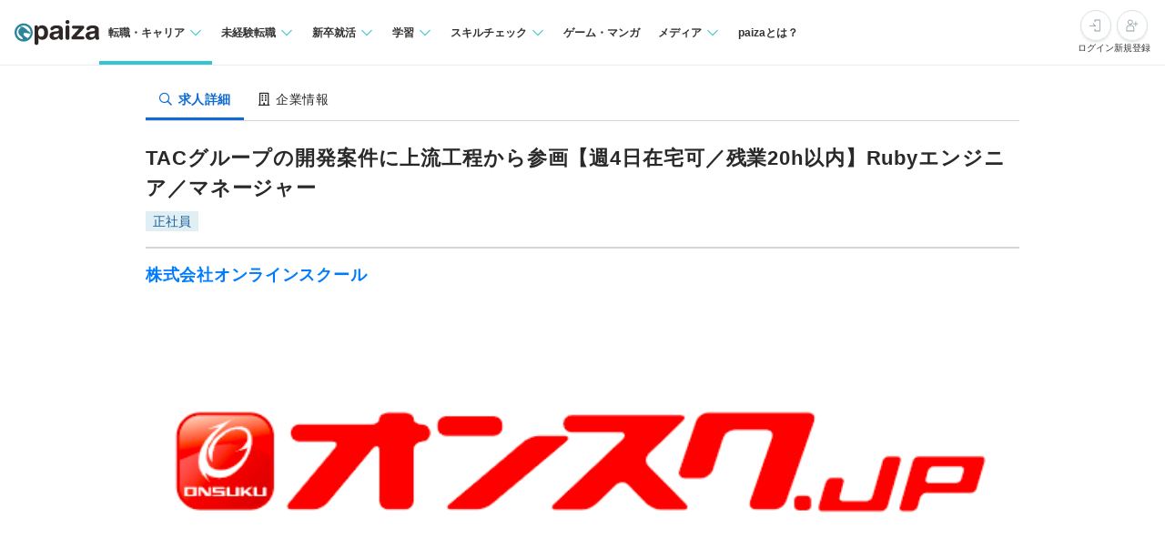

--- FILE ---
content_type: text/html; charset=utf-8
request_url: https://paiza.jp/career/job_offers/11996
body_size: 14987
content:
<!DOCTYPE html>
<html lang='ja'>
<head>

<meta charset="utf-8">
<title>TACグループの開発案件に上流工程から参画【週4日在宅可／残業20h以内】Rubyエンジニア／マネージャーの求人:株式会社オンラインスクール | ITエンジニア専門の転職サイト【paiza転職】</title>
<link rel="icon" type="image/x-icon" href="/favicon.ico">
<link rel="icon" type="image/svg+xml" href="/favicon.svg">
<meta name="description" content="株式会社オンラインスクールのTACグループの開発案件に上流工程から参画【週4日在宅可／残業20h以内】Rubyエンジニア／マネージャー求人・採用情報を掲載しています。｜プログラミング問題を解くと企業からスカウトが届くコーディング転職サイト【paiza転職】">
<link rel="canonical" href="https://paiza.jp/career/job_offers/11996">
<meta property="og:title" content="TACグループの開発案件に上流工程から参画【週4日在宅可／残業20h以内】Rubyエンジニア／マネージャーの求人:株式会社オンラインスクール">
<meta property="og:description" content="株式会社オンラインスクールのTACグループの開発案件に上流工程から参画【週4日在宅可／残業20h以内】Rubyエンジニア／マネージャー求人・採用情報を掲載しています。">
<meta property="og:image" content="https://paiza-webapp.s3.ap-northeast-1.amazonaws.com/joboffer/11996/photo1/large-32c3145a001b22221c8824ffa5d27384.png">
<meta property="og:type" content="article">
<meta property="fb:app_id" content="896098410425951">
<meta name="full_title" content="ITエンジニア専門の転職サイト【paiza転職】">
<meta name="viewport" content="width=device-width, initial-scale=1.0">
<meta name="copyright" content="Copyright Paiza, Inc. All rights reserved.">
<meta name="robots" content="index, follow">
<meta name="twitter:card" content="summary_large_image">
<meta name="twitter:site" content="@paiza_official">
<meta name="twitter:creator" content="@paiza_official">
<link href='/apple-touch-icon.png' rel='apple-touch-icon' sizes='192x192'>
<meta content='paiza' name='application-name'>
<meta content='/small.jpg' name='msapplication-square70x70logo'>
<meta content='/medium.jpg' name='msapplication-square150x150logo'>
<meta content='/wide.jpg' name='msapplication-wide310x150logo'>
<meta content='/large.jpg' name='msapplication-square310x310logo'>
<meta content='width=device-width,initial-scale=1,shrink-to-fit=no' name='viewport'>
<link rel="preload" href="https://cdn-paiza.paiza.jp/packs/application.772520abf15aa175.css" as="style" onload="this.onload=null;this.rel=&quot;stylesheet&quot;" />
<script src="https://paiza.jp/assets/common/social_button-3609608d2fa7bd3cde91854101df1ce31b5b834b254b924cec1fcea28b2aa5f9.js" async="async"></script>
<script async='' src='https://b.st-hatena.com/js/bookmark_button.js'></script>
<script src="https://cdn-paiza.paiza.jp/packs/application.098e8d1807ff962e.js" defer="defer"></script>
<link rel="preload" href="https://cdn-paiza.paiza.jp/packs/pages/job_offers/show.979449b787d7f20b.css" as="style" media="screen, print" onload="this.onload=null;this.rel=&quot;stylesheet&quot;" />
<script src="https://cdn-paiza.paiza.jp/packs/pages/job_offers/show.9e817ec3b9b1db05.js" defer="defer"></script>

<link rel="stylesheet" href="https://cdn-paiza.paiza.jp/packs/partials/commons/breadcrumbs_on_rails.185c4ead64565ed9.css" />
<link rel="preload" href="https://cdn-paiza.paiza.jp/packs/partials/job_offers/recruiters_tab.b14b5195bfb275a5.css" media="all" as="style" onload="this.onload=null;this.rel=&quot;stylesheet&quot;" />
<link rel="preload" href="https://cdn-paiza.paiza.jp/packs/partials/job_offers/recruiters_box.ec674a46dafdcc76.css" media="screen, print" as="style" onload="this.onload=null;this.rel=&quot;stylesheet&quot;" />

<script>
  dataLayer = [];
  if (location.pathname.startsWith('/business')) {
    analytics_properties = {
      'business_user_id': ''
    };
  } else {
    analytics_properties = {
      'uuid': '',
      'user_status': '0',
      'status': '',
      'ga_status': '',
      'paiza_rank': '',
      'registered_service': '',
      'max_skillpr_years_of_experience': '',
      'expected_date_of_graduation': '',
      'school_type_id': ''
    };
  }
  
  dataLayer.push(Object.assign({}, analytics_properties));
</script>
<!-- Google Tag Manager -->
<script>(function(w,d,s,l,i){w[l]=w[l]||[];w[l].push({'gtm.start':
new Date().getTime(),event:'gtm.js'});var f=d.getElementsByTagName(s)[0],
j=d.createElement(s),dl=l!='dataLayer'?'&l='+l:'';j.async=true;j.src=
'https://www.googletagmanager.com/gtm.js?id='+i+dl;f.parentNode.insertBefore(j,f);
})(window,document,'script','dataLayer','GTM-TQKX7WN');</script>
<!-- End Google Tag Manager -->
<script>
(function(i,s,o,g,r,a,m){i['GoogleAnalyticsObject']=r;i[r]=i[r]||function(){
(i[r].q=i[r].q||[]).push(arguments)},i[r].l=1*new Date();a=s.createElement(o),
m=s.getElementsByTagName(o)[0];a.async=1;a.src=g;m.parentNode.insertBefore(a,m)
})(window,document,'script','https://www.google-analytics.com/analytics.js','ga');
ga('create', 'UA-42027263-1', 'auto');
ga('require', 'GTM-544Q3L4');
ga('send', 'pageview');
</script>
<script>
  custom_dimensions = Object.assign({}, analytics_properties);
  custom_dimensions['user_properties'] = Object.assign({}, custom_dimensions);
  custom_dimensions['user_id'] = custom_dimensions['uuid'];
</script>
<script async='' src='https://www.googletagmanager.com/gtag/js?id=G-X4K98BR9EP'></script>
<script>
window.dataLayer = window.dataLayer || [];
function gtag(){dataLayer.push(arguments);}
gtag('js', new Date());
gtag('config', 'G-X4K98BR9EP', custom_dimensions);
</script>
<link rel="preconnect" href="https://dev.visualwebsiteoptimizer.com" />
<script type='text/javascript' id='vwoCode'>
window._vwo_code || (function() {
var account_id=804902,
version=2.0,
settings_tolerance=2000,
hide_element='body',
hide_element_style = 'opacity:0 !important;filter:alpha(opacity=0) !important;background:none !important',
<!-- * DO NOT EDIT BELOW THIS LINE */ -->
f=false,w=window,d=document,v=d.querySelector('#vwoCode'),cK='_vwo_'+account_id+'_settings',cc={};try{var c=JSON.parse(localStorage.getItem('_vwo_'+account_id+'_config'));cc=c&&typeof c==='object'?c:{}}catch(e){}var stT=cc.stT==='session'?w.sessionStorage:w.localStorage;code={use_existing_jquery:function(){return typeof use_existing_jquery!=='undefined'?use_existing_jquery:undefined},library_tolerance:function(){return typeof library_tolerance!=='undefined'?library_tolerance:undefined},settings_tolerance:function(){return cc.sT||settings_tolerance},hide_element_style:function(){return'{'+(cc.hES||hide_element_style)+'}'},hide_element:function(){return typeof cc.hE==='string'?cc.hE:hide_element},getVersion:function(){return version},finish:function(){if(!f){f=true;var e=d.getElementById('_vis_opt_path_hides');if(e)e.parentNode.removeChild(e)}},finished:function(){return f},load:function(e){var t=this.getSettings(),n=d.createElement('script'),i=this;if(t){n.textContent=t;d.getElementsByTagName('head')[0].appendChild(n);if(!w.VWO||VWO.caE){stT.removeItem(cK);i.load(e)}}else{n.fetchPriority='high';n.src=e;n.type='text/javascript';n.onerror=function(){_vwo_code.finish()};d.getElementsByTagName('head')[0].appendChild(n)}},getSettings:function(){try{var e=stT.getItem(cK);if(!e){return}e=JSON.parse(e);if(Date.now()>e.e){stT.removeItem(cK);return}return e.s}catch(e){return}},init:function(){if(d.URL.indexOf('__vwo_disable__')>-1)return;var e=this.settings_tolerance();w._vwo_settings_timer=setTimeout(function(){_vwo_code.finish();stT.removeItem(cK)},e);var t=d.currentScript,n=d.createElement('style'),i=this.hide_element(),r=t&&!t.async&&i?i+this.hide_element_style():'',c=d.getElementsByTagName('head')[0];n.setAttribute('id','_vis_opt_path_hides');v&&n.setAttribute('nonce',v.nonce);n.setAttribute('type','text/css');if(n.styleSheet)n.styleSheet.cssText=r;else n.appendChild(d.createTextNode(r));c.appendChild(n);this.load('https://dev.visualwebsiteoptimizer.com/j.php?a='+account_id+'&u='+encodeURIComponent(d.URL)+'&vn='+version)}};w._vwo_code=code;code.init();})();
</script>
<!-- End VWO Async SmartCode -->
<!-- Optimize Next -->
<script>(function(p,r,o,j,e,c,t,g){
p['_'+t]={};g=r.createElement('script');g.src='https://www.googletagmanager.com/gtm.js?id=GTM-'+t;r[o].prepend(g);
g=r.createElement('style');g.innerText='.'+e+t+'{visibility:hidden!important}';r[o].prepend(g);
r[o][j].add(e+t);setTimeout(function(){if(r[o][j].contains(e+t)){r[o][j].remove(e+t);p['_'+t]=0}},c)
})(window,document,'documentElement','classList','loading',2000,'WTZZHVXG')</script>
<!-- End Optimize Next -->
<script>
  (function() {
    this.gaq_push = function(args) {
      var hit_type, mkargs;
      if (args == null) {
        args = [];
      }
      mkargs = {};
      hit_type = '';
      args.forEach(function(n, i) {
        if (i === 0) {
          if (n === '_trackEvent') {
            hit_type = 'event';
          } else if (n === '_trackPageview') {
            hit_type = 'pageview';
          }
          return mkargs.hitType = hit_type;
        } else if (i === 1) {
          if (hit_type === 'event') {
            return mkargs.eventCategory = n.toString();
          } else if (hit_type === 'pageview') {
            return mkargs.page = n.toString();
          }
        } else if (i === 2) {
          return mkargs.eventAction = n.toString();
        } else if (i === 3) {
          return mkargs.eventLabel = n.toString();
        } else if (i === 4) {
          return mkargs.eventValue = parseInt(n);
        }
      });
      if (typeof ga !== "undefined" && ga !== null) {
        return ga('send', mkargs);
      } else {
        return console.log(mkargs);
      }
    };
  
  }).call(this);
</script>

<meta name="csrf-param" content="authenticity_token" />
<meta name="csrf-token" content="EqZGfvFrAYx2yKRVoaAqG6zDqsM14oTDq8ZZYtoqp2lmvreukPWZMCF4VUaMQsWmU30IFGhmmsc_s1O4WMnv1g" />
</head>
<body class=''>
<div id='fb-root'></div>
<script src="https://cdn-paiza.paiza.jp/packs/partials/headers/global_header.a9a1641489cc05ac.js" defer="defer"></script>
<link rel="stylesheet" href="https://cdn-paiza.paiza.jp/packs/partials/headers/global_header.2775e4a72c5fc0bb.css" />
<div data-display-menu='true' data-is-agent-scouts-badge-visible='false' data-is-bookmarks-badge-visible='false' data-is-display-scout-config='' data-is-entries-badge-visible='false' data-is-messages-badge-visible='false' data-is-mypage-badge-visible='false' data-is-student='' data-is-study-group-user='' data-is-target-of-plan-after-graduation='' data-logged-in='false' id='js-react-global-header'></div>


<noscript>
<p style='text-align:center;'>javascriptを有効にして下さい。</p>
</noscript>
<main class='main' id='main'>


<div class='u-container-medium u-container--no-padding'>
<div class='p-recruiters-tab'>
<div class='p-recruiters-tab__navigation' id='tab_nav'>
<div class='p-recruiters-tab__items-wrap'>
<a class="p-recruiters-tab__item a-tab a-tab--active" href="/job_offers/11996"><i class='far fa-search fa-fw' style='margin-right: 0.25rem;'></i>
<span>求人詳細</span>
</a><a class="p-recruiters-tab__item a-tab  " href="/recruiters/1634?job_offer_id=11996#tab_nav"><i class='far fa-building fa-fw' style='margin-right: 0.25rem;'></i>
<span>企業情報</span>
</a></div>
</div>
</div>
</div>

<div class='o-recruiters-show'>
<div class='o-recruiters-show__section u-hidden-on-pc'>
<div class='o-recruiters-show__content'>
<div class='m-box m-box--sharp m-box--white'>
<div class='m-contents m-contents--gap-very-narrow'>
<div>
<div class='u-flex u-flex-justify-between u-flex-center u-flex-items-center'>
<span class='a-heading-primary-small'>
通過ランク：B
</span>
<a target="_blank" href="/guide/guide#outline"><i class='far fa-question-circle'></i>
</a></div>
</div>
</div>
</div>

</div>
</div>
</div>
<div class='u-container-medium u-text-align-left' data-job-offer-id='11996' id='job_offer_detail'>
<div class='m-heading-area m-heading-area--strong-border'>
<h1 class='a-heading-primary-xlarge'>TACグループの開発案件に上流工程から参画【週4日在宅可／残業20h以内】Rubyエンジニア／マネージャー</h1>
<div class='u-mt--0p5rem'>
<div style="clear: both;"><div class="d-label d-label--work_style">正社員</div></div>

</div>
</div>
<div class='m-heading-area'>
<h2 class='a-heading-primary-large' id='corpname'>
<a href="/recruiters/1634?job_offer_id=11996#tab_nav">株式会社オンラインスクール</a>
</h2>
</div>

</div>
<div class='u-container-medium'>
<div class='m-photo-main' id='job_offer_main_image'>
<div class='m-photo-main__image'>
<img alt="求人メインイメージ" loading="lazy" ssl_detected="true" src="https://paiza-webapp.s3.ap-northeast-1.amazonaws.com/joboffer/11996/photo1/large-32c3145a001b22221c8824ffa5d27384.png" />
</div>
<div class='m-photo-main__background'>
<img alt="求人メインイメージ背景" loading="lazy" ssl_detected="true" src="https://paiza-webapp.s3.ap-northeast-1.amazonaws.com/joboffer/11996/photo1/large-32c3145a001b22221c8824ffa5d27384.png" />
</div>
</div>
</div>
<div class='t-two-column js-toc-content'>
<div class='t-two-column__main-side p-job-offer-detail__main-side'>
<div class='o-recruiters-show'>
<div class='c-flex c-flex--center u-mt--1rem'>
<div id='job-offer-closed-image'>
<div class='d-closed-job-offer-label'>この求人の募集は終了しています</div>
</div>
</div>
<div class='o-recruiters-show__toggle-section'>
<input checked='checked' class='o-recruiters-show__toggle-trigger' id='job-offer-summary' type='checkbox'>
<label class='o-recruiters-show__section-title' for='job-offer-summary'>
<h3 class='a-heading-primary-large' id='job-offer-summary-heading'>
求人概要
</h3>
<i class='o-recruiters-show__toggle-trigger-icon'></i>
</label>
<div class='o-recruiters-show__toggle-content' id='job-offer-feature'>
<div class='o-recruiters-show__content-text p-job-offer-updated-date'>
更新日：2026/01/16
</div>
<div class='o-recruiters-show__content-text'>
<p>■資格取得をもっと身近に<br>株式会社オンラインスクールは「すべての人に時代に合った良質な教育を提供し、社会の発展に貢献する」をミッションに掲げ2013年に設立。資格学習サブスク『オンスク.JP』の企画・運営をおこなうオンライン教育サービス事業やシステム開発事業、動画制作事業を手がけている会社です。その他、資格の学校TACグループに関する自社内の受託開発もおこなっています。自社サービスでは、はじめやすい・わかりやすいをモットーに、良質なコンテンツを低価格で提供、かつ継続しやすいさまざまな仕組みを用意しているという点が特徴です。学びを身近に感じる機会を増やすことで、社会の発展に貢献していきたいと考えています。<br><br>■教育×IT分野の自社開発<br>TACグループの主力サービスの開発に携われます。教育×IT分野のシステム開発を上流工程から一貫して担当できる、やりがいのあるお仕事です。TACグループの基幹システムや他システムとの連携機能開発など、幅広い経験を積みながらエンジニアとして成長していただけます。指示に従うだけ...ということはありませんので、あなたのアイデアや提案を反映できるおもしろさがあります。また、週4日のリモート勤務・残業平均20h以内のため、ワークライフバランスも充実。プライベートの時間も大事にしながら、仕事も意欲的に挑戦していける環境です。</p>
</div>
<div class='p-job-offer-summary-area'>
<dl class='m-definitions-responsive m-definitions-responsive--border-top'>
<dt class='m-definitions-responsive__term'>
職種名
</dt>
<dd class='m-definitions-responsive__description' id='job-offer-occupation'>
サーバサイドエンジニア(マネージャー)
</dd>
<dt class='m-definitions-responsive__term'>
給与(想定年収)
</dt>
<dd class='m-definitions-responsive__description' id='job-offer-salary-range'>
550万 〜 750万円
<div class='m-definitions-responsive__annotation'>
（※
<a target="_blank" href="https://paizasupport.zendesk.com/hc/ja/articles/360035798071">想定年収</a>
は年収提示額を保証するものではありません）
</div>
</dd>
<dt class='m-definitions-responsive__term'>
勤務地
</dt>
<dd class='m-definitions-responsive__description'>
東京都
</dd>
<dt class='m-definitions-responsive__term'>
主要開発技術
</dt>
<dd class='m-definitions-responsive__description u-flex u-flex-wrap flex-decorator u-flex-items-start' id='job-offer-main-dev-language'>
<span class="p-job-offer-lang-label-link--green u-mr--0p5rem u-mb--0p5rem">Ruby</span>
<span class="p-job-offer-lang-label-link--blue u-mr--0p5rem u-mb--0p5rem">Ruby on Rails</span>
</dd>
<dt class='m-definitions-responsive__term'>
開発言語
</dt>
<dd class='m-definitions-responsive__description u-flex u-flex-wrap flex-decorator u-flex-items-start' id='job-offer-sub-dev-language'>
<span class="p-job-offer-lang-label-link--green u-mr--0p5rem u-mb--0p5rem">JavaScript</span>
<span class="p-job-offer-lang-label-link--green u-mr--0p5rem u-mb--0p5rem">HTML+CSS</span>
</dd>
<dt class='m-definitions-responsive__term'>
クラウドプラットフォーム
</dt>
<dd class='m-definitions-responsive__description'>
<p>Amazon Web Services</p>
</dd>
<dt class='m-definitions-responsive__term'>
データベース
</dt>
<dd class='m-definitions-responsive__description' id='job-offer-databases'>
MySQL
</dd>
<dt class='m-definitions-responsive__term'>
開発内容タイプ
</dt>
<dd class='m-definitions-responsive__description'>
<p>自社製品/自社サービス、受託開発（自社内開発）、B2C</p>
</dd>
<dt class='m-definitions-responsive__term'>
特徴
</dt>
<dd class='m-definitions-responsive__description u-flex u-flex-wrap flex-decorator u-flex-items-start' id='job-offer-work-features'>
<span class="p-job-offer-lang-label-link--green u-mr--0p5rem u-mb--0p5rem">残業３０H以内</span>
<span class="p-job-offer-lang-label-link--green u-mr--0p5rem u-mb--0p5rem">一部在宅勤務可</span>
<span class="p-job-offer-lang-label-link--green u-mr--0p5rem u-mb--0p5rem">オンライン面談可</span>
<span class="p-job-offer-lang-label-link--green u-mr--0p5rem u-mb--0p5rem">イヤホンOK</span>
<span class="p-job-offer-lang-label-link--green u-mr--0p5rem u-mb--0p5rem">社長が現役or元エンジニア</span>
<span class="p-job-offer-lang-label-link--green u-mr--0p5rem u-mb--0p5rem">フリーソフト利用可</span>
<span class="p-job-offer-lang-label-link--green u-mr--0p5rem u-mb--0p5rem">副業OK</span>
<span class="p-job-offer-lang-label-link--green u-mr--0p5rem u-mb--0p5rem">女性エンジニアが在籍</span>
<span class="p-job-offer-lang-label-link--green u-mr--0p5rem u-mb--0p5rem">産休育休取得実績あり</span>
<span class="p-job-offer-lang-label-link--green u-mr--0p5rem u-mb--0p5rem">服装自由</span>
</dd>
<dt class='m-definitions-responsive__term'>
募集人数
</dt>
<dd class='m-definitions-responsive__description'>
1名
</dd>
</dl>
<div class='o-recruiters-show__sub-images'>
<div class='o-recruiters-show__sub-image-wrap'>
</div>
</div>
</div>
</div>
</div>
<div class='o-recruiters-show__toggle-section p-job-offer-recruitment-requirements'>
<input checked='checked' class='o-recruiters-show__toggle-trigger' id='job-offer-requirements-title' type='checkbox'>
<label class='o-recruiters-show__section-title' for='job-offer-requirements-title'>
<h3 class='a-heading-primary-large' id='job-offer-recruitment-requirements-heading'>
応募要件
</h3>
<i class='o-recruiters-show__toggle-trigger-icon'></i>
</label>
<div class='o-recruiters-show__toggle-content'>
<dl class='m-definitions-responsive' id='job-offer-recruitement-requirements'>
<dt class='m-definitions-responsive__term'>
必須要件
</dt>
<dd class='m-definitions-responsive__description'>
以下すべてのご経験をお持ちの方からのご応募をおまちしています！<br>・Web開発（サーバサイドエンジニア）　実務５年以上<br>・Ruby, SQL　のすべて　実務３年以上<br>・Ruby on Rails 実務３年以上<br>
</dd>
<dt class='m-definitions-responsive__term'>
歓迎要件
</dt>
<dd class='m-definitions-responsive__description'>
<p>・Webアプリケーションのサーバサイドの開発経験（8年以上）<br>・Webアプリケーション開発の詳細設計以降の経験<br>・Gitを使用したソースコード管理<br>・Amazon Web Serviceを使用した開発経験<br>・Ruby関連資格保持</p>
</dd>
<dt class='m-definitions-responsive__term'>
求める人物像
</dt>
<dd class='m-definitions-responsive__description'>
<p>・Ruby on Railsを使用したWebアプリケーションの開発経験<br>・LAMP環境での開発経験<br>・自律的に動く行動力、ドキュメント作成能力<br>・テレワークの場合もチャットツールやオンライン会議などを利用して効率的に業務を進められる<br>・わからないことがあれば自分で調べたうえで、ちゃんと人に聞ける</p>
</dd>
<dt class='m-definitions-responsive__term'>
選考フロー
</dt>
<dd class='m-definitions-responsive__description' id='job-offer-selection-flow'>
<p>paiza（コーディングテスト）<br>▼<br>一次面接（スキル確認あり）<br>▼<br>二次面接（適性診断あり）<br>▼<br>内定<br><br>面接方法：オンライン・対面どちらも対応可</p>
※選考フロー、面接回数は状況に応じて変更になる可能性があります
</dd>
</dl>
</div>
</div>
<div class='o-recruiters-show__toggle-section' id='job-offer-description'>
<input checked='checked' class='o-recruiters-show__toggle-trigger' id='job-offer-description-title' type='checkbox'>
<label class='o-recruiters-show__section-title' for='job-offer-description-title'>
<h3 class='a-heading-primary-large' id='job-offer-description-area-heading'>
職務内容
</h3>
<i class='o-recruiters-show__toggle-trigger-icon'></i>
</label>
<div class='o-recruiters-show__toggle-content'>
<div class='o-recruiters-show__content-text a-heading-primary'>
【TACグループの開発案件に参画◎】スキルに合わせた裁量をお任せしますので、工夫しながら自分のやりやすい方法で仕事を進めていただけます。
</div>
<div class='o-recruiters-show__content-text'>
<p>TACグループが提供する、ユーザー向けシステムの開発や保守を担当していただきます。<br><br>【具体的には】<br>TACグループからの要望を実現するための調査から始まり、設計、実装、テストの全フェーズを一貫して担当し、TACグループの案件担当者とも協力しながらリリースまで持っていきます。<br>その他、TACグループ担当者との打ち合わせへの参加や障害発生時の対応、データ調査依頼への対応などもお任せします。<br>マネジメント面では、他の開発メンバーへの指示や進捗管理、案件を円滑に進めるための社内外との調整なども行っていただきます。<br><br>【募集背景】<br>Ruby案件の体制強化に伴い、マネジメント経験のあるエンジニアの増員募集となります。<br><br>【入社後のフォロー】<br>OJT形式でフォローします。<br>2カ月ほどで、担当案件の大まかや仕様把握や軽微な改修ができるようサポートいたします。</p>
<div class='p-job-offer-description-area__sub-title'>
仕事のやりがい
</div>
<p>・TACグループの主力サービスの開発に携わることができます<br>・上流工程から一貫して携わることができます<br>・TACグループの基幹システムや他システムとの連携機能開発も経験できます</p>

</div>
<style>
  .job-offer-bookmark-and-entry-box {
    padding: 1rem;
    background-color: #f6f6f6; }
  
  .job-offer-bookmark-and-entry-box__buttons {
    display: flex;
    justify-content: center;
    gap: 1rem; }
  
  .job-offer-bookmark-and-entry-box__button {
    width: 9rem; }
</style>

</div>
</div>
<div class='o-recruiters-show__toggle-section p-job-offer-development-environment js-job-offer-development-environment'>
<input class='o-recruiters-show__toggle-trigger' id='job-offer-dev-env-title' type='checkbox'>
<label class='o-recruiters-show__section-title' for='job-offer-dev-env-title'>
<h3 class='a-heading-primary-large' id='job-offer-development-environment-heading'>
開発環境
</h3>
<i class='o-recruiters-show__toggle-trigger-icon'></i>
</label>
<div class='o-recruiters-show__toggle-content'>
<dl class='m-definitions-responsive'>
<dt class='m-definitions-responsive__term'>
主な開発実績
</dt>
<dd class='m-definitions-responsive__description'>
<p>『オンスク.JP』：資格やスキルアップの講座がサブスクで効率良く学習できる教育サービス<br>月額1078円〜で60種類以上もの講座が受けることができます。<br><a href="https://onsuku.jp/">https://onsuku.jp/</a></p>
</dd>
<dt class='m-definitions-responsive__term'>
技術向上、教育体制
</dt>
<dd class='m-definitions-responsive__description'>
<p>・資格合格祝賀金制度<br>・TAC開講講座割引受講制度<br>・書籍購入制度<br>・コードレビューの実施</p>
</dd>
<dt class='m-definitions-responsive__term'>
支給マシン
</dt>
<dd class='m-definitions-responsive__description'>
<p>Azure Virtual DesktopやCloud9の環境を提供し、いつでもどこでも同じ環境を使用して開発が可能です。<br>出社時はCorei5、メモリ8GBのノートPCを貸与、テレワーク時はお気に入りのPCを使用できます。</p>
</dd>
<dt class='m-definitions-responsive__term'>
開発支援ツール
</dt>
<dd class='m-definitions-responsive__description' id='job-offer-project-managements'>
Redmine、Backlog、Git
</dd>
<dt class='m-definitions-responsive__term'>
環境
</dt>
<dd class='m-definitions-responsive__description' id='job-offer-dev-environments'>
Linux、Windows、CentOS、Red Hat Enterprise Linux、Apache HTTP Server、NGINX
</dd>
<dt class='m-definitions-responsive__term'>
その他開発環境
</dt>
<dd class='m-definitions-responsive__description'>
<p>ウォーターフォールやアジャイル型で開発を進めていきます。<br>TACグループからの依頼を元に調査・設計から着手いたしますが、実現が難しい場合の代替案やよりよい機能にするための提案もしていきます。<br>社内での開発・テスト完了後にTAC担当者の受入テストを経てリリースとなります。<br>事前に決められたスケジュール内であれば、開発の進め方については個人の裁量にお任せする部分が多いです。<br>所属グループ全体でのMTGを隔週1回おこなっており、担当案件の報告や課題などの相談、その他連絡事項などの共有の場もあります。<br><br>【開発環境】<br>OS：CentOS Linux／Amazon Linux<br>Webサーバ：Apach, Nginx<br>DBサーバ：MySQL, MariaDB, Amazon Aurora<br>開発言語：Ruby 3系<br>フレームワーク：Rails 5系, 6系<br>※AWS Cloud9やAzure Virtual Desktopを使用した開発環境も使用</p>
</dd>
<dt class='m-definitions-responsive__term'>
エンジニア評価の仕組み
</dt>
<dd class='m-definitions-responsive__description'>
<p>半期ごとの目標設定、評価面談により評価をおこなっています。</p>
</dd>
<dt class='m-definitions-responsive__term'>
組織構成
</dt>
<dd class='m-definitions-responsive__description'>
<p>エンジニア3名（他に業務委託7名）で構成されています。</p>
</dd>
<dt class='m-definitions-responsive__term'>
配属部署人数
</dt>
<dd class='m-definitions-responsive__description'>
10名
</dd>
<dt class='m-definitions-responsive__term'>
平均的なチーム構成
</dt>
<dd class='m-definitions-responsive__description'>
<p>平均3名～4名で開発をおこなっております。<br>案件の規模は大小さまざまで、数週間程度で終わるものから1年ぐらいを掛けてリリースするものもあります。<br>フロントエンドからバックエンドまで一貫して開発することが多いです。</p>
</dd>
</dl>
</div>
</div>
<div class='o-recruiters-show__toggle-section' id='job-offer-address-info'>
<input class='o-recruiters-show__toggle-trigger' id='job-offer-address-title' type='checkbox'>
<label class='o-recruiters-show__section-title' for='job-offer-address-title'>
<h3 class='a-heading-primary-large' id='job-offer-address-info-heading'>
勤務地
</h3>
<i class='o-recruiters-show__toggle-trigger-icon'></i>
</label>
<div class='o-recruiters-show__toggle-content'>
<div class='u-mt--1rem u-mb--1rem' id='job-offer-map-area'>
<div id='map-canvas' style='width: 100%; height: 299px'>
<iframe allowfullscreen='' frameborder='0' height='100%' loading='lazy' src='https://www.google.com/maps/embed/v1/place?key=AIzaSyD1lkeBZFpJ4SfsQBQbTmdd2JVAAdDFEAA&amp;q=千代田区神田猿楽町2-7-6&amp;zoom=15' style='border:0' width='100%'></iframe>
</div>

</div>
<dl class='m-definitions-responsive m-definitions-responsive--border-top'>
<dt class='m-definitions-responsive__term'>
勤務地
</dt>
<dd class='m-definitions-responsive__description'>
東京都千代田区神田猿楽町2-7-6
TJ猿楽町ビル5階
<p>転勤はありません。週4日までのリモート勤務が可能です。</p>
</dd>
<dt class='m-definitions-responsive__term'>
最寄り駅
</dt>
<dd class='m-definitions-responsive__description'>
<p>■「水道橋駅」より徒歩5分<br>■「神保町駅」より徒歩7分</p>
</dd>
</dl>
<style>
  .job-offer-bookmark-and-entry-box {
    padding: 1rem;
    background-color: #f6f6f6; }
  
  .job-offer-bookmark-and-entry-box__buttons {
    display: flex;
    justify-content: center;
    gap: 1rem; }
  
  .job-offer-bookmark-and-entry-box__button {
    width: 9rem; }
</style>

</div>
</div>
<div class='o-recruiters-show__toggle-section' id='job-offer-wlefare'>
<input class='o-recruiters-show__toggle-trigger' id='job-offer-welfare-title' type='checkbox'>
<label class='o-recruiters-show__section-title' for='job-offer-welfare-title'>
<h3 class='a-heading-primary-large' id='job-offer-welfare-heading'>
待遇・福利厚生
</h3>
<i class='o-recruiters-show__toggle-trigger-icon'></i>
</label>
<div class='o-recruiters-show__toggle-content'>
<dl class='m-definitions-responsive'>
<dt class='m-definitions-responsive__term'>
給与体系・詳細
</dt>
<dd class='m-definitions-responsive__description'>
<p>■賃金形態：月給制<br>■賃金の決定方法：当社規定により決定<br>■例：年収500万円<br>■月額35万円<br>　・基本給：26万円<br>　・固定残業代：30時間分、83,000円（超過分は別途支給）<br>　・その他定額手当：調整手当7,000円<br>■賞与40万円×2回</p>
</dd>
<dt class='m-definitions-responsive__term'>
給与(想定年収)
</dt>
<dd class='m-definitions-responsive__description'>
550万 〜 750万円
<div class='m-definitions-responsive__annotation'>
（※
<a target="_blank" href="https://paizasupport.zendesk.com/hc/ja/articles/360035798071">想定年収</a>
は年収提示額を保証するものではありません）
</div>
</dd>
<dt class='m-definitions-responsive__term'>
勤務時間
</dt>
<dd class='m-definitions-responsive__description'>
<p>9:30〜18:30<br>※出社時はシフト出社が可能です（7：30～16：30 or 11：30～20：30）</p>
<p>休憩時間：休憩60分 ※昼食時間は業務の都合により各々の自主性に任せています</p>
<p>平均残業時間：平均10-20時間／月</p>
</dd>
<dt class='m-definitions-responsive__term'>
休日休暇
</dt>
<dd class='m-definitions-responsive__description'>
<p>《年間休日125日》<br>・完全週休2日制（土・日）<br>・年末年始休暇（5日）<br>・夏季休暇（3日）<br>・有給休暇<br>・慶弔休暇<br>・特別休暇</p>
</dd>
<dt class='m-definitions-responsive__term'>
諸手当
</dt>
<dd class='m-definitions-responsive__description'>
<p>通勤交通費（全額支給）</p>
</dd>
<dt class='m-definitions-responsive__term'>
インセンティブ
</dt>
<dd class='m-definitions-responsive__description'>
<p>賞与年2回（特定グレード以上は年3回）</p>
</dd>
<dt class='m-definitions-responsive__term'>
昇給・昇格
</dt>
<dd class='m-definitions-responsive__description'>
<p>昇給年1回</p>
</dd>
<dt class='m-definitions-responsive__term'>
保険
</dt>
<dd class='m-definitions-responsive__description'>
<p>社会保険完備（健康保険・厚生年金加入・雇用保険・労災保険）<br>全国健康保険協会加入</p>
</dd>
<dt class='m-definitions-responsive__term'>
試用期間
</dt>
<dd class='m-definitions-responsive__description'>
<p>2カ月（試用期間中は給与の80%を支給いたします）</p>
</dd>
</dl>
<style>
  .job-offer-bookmark-and-entry-box {
    padding: 1rem;
    background-color: #f6f6f6; }
  
  .job-offer-bookmark-and-entry-box__buttons {
    display: flex;
    justify-content: center;
    gap: 1rem; }
  
  .job-offer-bookmark-and-entry-box__button {
    width: 9rem; }
</style>

</div>
</div>
<div class='o-recruiters-show__toggle-section'>
<input class='o-recruiters-show__toggle-trigger' id='recruiter-appeal-title' type='checkbox'>
<label class='o-recruiters-show__section-title' for='recruiter-appeal-title'>
<h3 class='a-heading-primary-large' id='job-offer-appeal-area-heading'>
その他の特徴
</h3>
<i class='o-recruiters-show__toggle-trigger-icon'></i>
</label>
<div class='o-recruiters-show__toggle-content'>
<div class='o-recruiters-show__content-text'>
<p>・月平均残業時間は20h程度です（案件により）<br>・週4日までのリモート勤務が可能なため、通勤に掛かっていた時間を有効活用していただけます<br><br>【福利厚生】<br>・資格合格祝賀金制度<br>・TAC開講講座割引受講制度<br>・テレワーク手当<br><br>【受動喫煙の対策】<br>敷地内禁煙としています。</p>
</div>
</div>
</div>
<div class='o-recruiters-show__recruiter_box'>
<div class='m-recruiter-photo-main'>
<div class='m-recruiter-photo-main__image'>
<img alt="企業メインイメージ" loading="lazy" ssl_detected="true" src="https://paiza-webapp.s3.ap-northeast-1.amazonaws.com/recruiter/1634/photo_main/large-509e8adb50be869259ac3b041dd9fabb.png" />
</div>
<div class='m-recruiter-photo-main__background'>
<img alt="企業メインイメージ背景" loading="lazy" ssl_detected="true" src="https://paiza-webapp.s3.ap-northeast-1.amazonaws.com/recruiter/1634/photo_main/large-509e8adb50be869259ac3b041dd9fabb.png" />
</div>
</div>
<div class='m-recruiter-feature'>
<h2 class='a-heading-primary-large'>
株式会社オンラインスクール
</h2>
<div class='m-recruiter-feature__text'>
<div>
■資格取得をもっと身近に
株式会社オンラインスクールは「すべての人に時代に合った良質な教育を提供し、社会の発展に貢献する」をミッションに掲げ2013年に設立。資格学習サブスク『オンスク.JP』の企画・運営をおこなうオンライン教育サービス事業やシステム開発事業、動画制作事業を手がけている会社です。その他、資格の学校TACグループに関する自社内の受託開発もおこなっています。自社サービスでは、はじめやすい・わかりやすいをモットーに、良質なコンテンツを低価格で提供、かつ継続しやすいさまざまな仕組みを用意しているという点が特徴です。学びを身近に感じる機会を増やすことで、社会の発展に貢献していきたいと考えています。

■教育×IT分野の自社開発
TACグループの主力サービスの開発に携われます。教育×IT分野のシステム開発を上流工程から一貫して担当できる、やりがいのあるお仕事です。TACグループの基幹システムや他システムとの連携機能開発など、幅広い経験を積みながらエンジニアとして成長していただけます。指示に従うだけ...ということはありませんので、あなたのアイデアや提案を反映できるおもしろさがあります。また、週4日のリモート勤務・残業平均20h以内のため、ワークライフバランスも充実。プライベートの時間も大事にしながら、仕事も意欲的に挑戦していける環境です。
</div>
</div>
<div class='m-recruiter-feature__button'>
<a class="u-pl--2rem u-pr--2rem a-button-secondary-small" href="/recruiters/1634?job_offer_id=11996#tab_nav">企業情報を見る</a>
</div>
</div>

</div>
</div>

</div>
<div class='t-two-column__sub-side u-hidden-on-mobile'>
<div class='p-job-offer-detail__table-of-content'>
<div class='u-mb--20'>
<div class='m-box m-box--sharp m-box--white'>
<div class='m-contents m-contents--gap-very-narrow'>
<div>
<div class='u-flex u-flex-justify-between u-flex-center u-flex-items-center'>
<span class='a-heading-primary-small'>
通過ランク：B
</span>
<a target="_blank" href="/guide/guide#outline"><i class='far fa-question-circle'></i>
</a></div>
</div>
</div>
</div>

</div>
<div class='p-job-offer-detail__action-background'>
</div>
<div class='p-job-offer-detail__bookmark_match_status_side'>

</div>
<div class='u-mt--2p5rem'>
<div class='p-similar_recommend_job_offers' id='js-job-offers-sticky-target'>
<h3 class='p-similar_recommend_job_offers__title'>類似したおすすめの求人</h3>
<div class='p-similar_recommend_job_offers__card'>
<a class="p-similar_recommend_job_offers__occupation" href="/career/job_offers/37417?from=similar_recommend">Webシステム開発エンジニア</a>
<div class='p-similar_recommend_job_offers__content-wrap'>
<div class='p-similar_recommend_job_offers__thumbnail'>
<img width="56" height="56" class="p-similar_recommend_job_offers__image" loading="lazy" ssl_detected="true" src="https://paiza-webapp.s3.ap-northeast-1.amazonaws.com/careerjoboffer/37417/photo_top/large-152334443a0ae4dd8a4a79e701f9f811.jpg" />
</div>
<div class='p-similar_recommend_job_offers__content-right'>
<div class='p-similar_recommend_job_offers__recruiter-name'>株式会社オプスイン</div>
<div class='p-similar_recommend_job_offers__info'>
<i class='far fa-yen-sign'></i>
<span>450万 〜 880万円</span>
</div>
<div class='p-similar_recommend_job_offers__info'>
<i class='fas fa-map-marker-alt'></i>
<span>東京都</span>
</div>
</div>
</div>
<div class='p-similar_recommend_job_offers__rank'>応募可能ランク：B</div>
</div>
<div class='p-similar_recommend_job_offers__card'>
<a class="p-similar_recommend_job_offers__occupation" href="/career/job_offers/14509?from=similar_recommend">テックエンジニア（バックエンドがメイン）</a>
<div class='p-similar_recommend_job_offers__content-wrap'>
<div class='p-similar_recommend_job_offers__thumbnail'>
<img width="56" height="56" class="p-similar_recommend_job_offers__image" loading="lazy" ssl_detected="true" src="https://paiza-webapp.s3.ap-northeast-1.amazonaws.com/joboffer/14509/photo_top/large-f56dc4b93902fc97a7cc91397ee55815.jpg" />
</div>
<div class='p-similar_recommend_job_offers__content-right'>
<div class='p-similar_recommend_job_offers__recruiter-name'>bravesoft株式会社</div>
<div class='p-similar_recommend_job_offers__info'>
<i class='far fa-yen-sign'></i>
<span>500万 〜 800万円</span>
</div>
<div class='p-similar_recommend_job_offers__info'>
<i class='fas fa-map-marker-alt'></i>
<span>東京都</span>
</div>
</div>
</div>
<div class='p-similar_recommend_job_offers__rank'>応募可能ランク：A</div>
</div>
<div class='p-similar_recommend_job_offers__card'>
<a class="p-similar_recommend_job_offers__occupation" href="/career/job_offers/37022?from=similar_recommend">フルスタックエンジニア</a>
<div class='p-similar_recommend_job_offers__content-wrap'>
<div class='p-similar_recommend_job_offers__thumbnail'>
<img width="56" height="56" class="p-similar_recommend_job_offers__image" loading="lazy" ssl_detected="true" src="https://paiza-webapp.s3.ap-northeast-1.amazonaws.com/joboffer/37022/photo_top/large-581a69f1ff43537824a53c13f0078bd7.jpg" />
</div>
<div class='p-similar_recommend_job_offers__content-right'>
<div class='p-similar_recommend_job_offers__recruiter-name'>株式会社EVERRISE</div>
<div class='p-similar_recommend_job_offers__info'>
<i class='far fa-yen-sign'></i>
<span>450万 〜 800万円</span>
</div>
<div class='p-similar_recommend_job_offers__info'>
<i class='fas fa-map-marker-alt'></i>
<span>東京都</span>
</div>
</div>
</div>
<div class='p-similar_recommend_job_offers__rank'>応募可能ランク：C</div>
</div>
<div class='p-similar_recommend_job_offers__card'>
<a class="p-similar_recommend_job_offers__occupation" href="/career/job_offers/35438?from=similar_recommend">サーバサイドエンジニア</a>
<div class='p-similar_recommend_job_offers__content-wrap'>
<div class='p-similar_recommend_job_offers__thumbnail'>
<img width="56" height="56" class="p-similar_recommend_job_offers__image" loading="lazy" ssl_detected="true" src="https://paiza-webapp.s3.ap-northeast-1.amazonaws.com/joboffer/35438/photo_top/large-f893ac5e95bd5e94165fd8ffdbe22a05.jpg" />
</div>
<div class='p-similar_recommend_job_offers__content-right'>
<div class='p-similar_recommend_job_offers__recruiter-name'>スマートソーシャル株式会社</div>
<div class='p-similar_recommend_job_offers__info'>
<i class='far fa-yen-sign'></i>
<span>320万 〜 1,000万円</span>
</div>
<div class='p-similar_recommend_job_offers__info'>
<i class='fas fa-map-marker-alt'></i>
<span>東京都</span>
</div>
</div>
</div>
<div class='p-similar_recommend_job_offers__rank'>応募可能ランク：B</div>
</div>
</div>

</div>
<div class='u-mt--2p5rem'>

</div>
</div>
</div>
</div>

<div class='u-container-medium u-hidden-on-pc u-mb--2p5rem'>
<div class='p-similar_recommend_job_offers' id='js-job-offers-sticky-target'>
<h3 class='p-similar_recommend_job_offers__title'>類似したおすすめの求人</h3>
<div class='p-similar_recommend_job_offers__card'>
<a class="p-similar_recommend_job_offers__occupation" href="/career/job_offers/37417?from=similar_recommend">Webシステム開発エンジニア</a>
<div class='p-similar_recommend_job_offers__content-wrap'>
<div class='p-similar_recommend_job_offers__thumbnail'>
<img width="56" height="56" class="p-similar_recommend_job_offers__image" loading="lazy" ssl_detected="true" src="https://paiza-webapp.s3.ap-northeast-1.amazonaws.com/careerjoboffer/37417/photo_top/large-152334443a0ae4dd8a4a79e701f9f811.jpg" />
</div>
<div class='p-similar_recommend_job_offers__content-right'>
<div class='p-similar_recommend_job_offers__recruiter-name'>株式会社オプスイン</div>
<div class='p-similar_recommend_job_offers__info'>
<i class='far fa-yen-sign'></i>
<span>450万 〜 880万円</span>
</div>
<div class='p-similar_recommend_job_offers__info'>
<i class='fas fa-map-marker-alt'></i>
<span>東京都</span>
</div>
</div>
</div>
<div class='p-similar_recommend_job_offers__rank'>応募可能ランク：B</div>
</div>
<div class='p-similar_recommend_job_offers__card'>
<a class="p-similar_recommend_job_offers__occupation" href="/career/job_offers/14509?from=similar_recommend">テックエンジニア（バックエンドがメイン）</a>
<div class='p-similar_recommend_job_offers__content-wrap'>
<div class='p-similar_recommend_job_offers__thumbnail'>
<img width="56" height="56" class="p-similar_recommend_job_offers__image" loading="lazy" ssl_detected="true" src="https://paiza-webapp.s3.ap-northeast-1.amazonaws.com/joboffer/14509/photo_top/large-f56dc4b93902fc97a7cc91397ee55815.jpg" />
</div>
<div class='p-similar_recommend_job_offers__content-right'>
<div class='p-similar_recommend_job_offers__recruiter-name'>bravesoft株式会社</div>
<div class='p-similar_recommend_job_offers__info'>
<i class='far fa-yen-sign'></i>
<span>500万 〜 800万円</span>
</div>
<div class='p-similar_recommend_job_offers__info'>
<i class='fas fa-map-marker-alt'></i>
<span>東京都</span>
</div>
</div>
</div>
<div class='p-similar_recommend_job_offers__rank'>応募可能ランク：A</div>
</div>
<div class='p-similar_recommend_job_offers__card'>
<a class="p-similar_recommend_job_offers__occupation" href="/career/job_offers/37022?from=similar_recommend">フルスタックエンジニア</a>
<div class='p-similar_recommend_job_offers__content-wrap'>
<div class='p-similar_recommend_job_offers__thumbnail'>
<img width="56" height="56" class="p-similar_recommend_job_offers__image" loading="lazy" ssl_detected="true" src="https://paiza-webapp.s3.ap-northeast-1.amazonaws.com/joboffer/37022/photo_top/large-581a69f1ff43537824a53c13f0078bd7.jpg" />
</div>
<div class='p-similar_recommend_job_offers__content-right'>
<div class='p-similar_recommend_job_offers__recruiter-name'>株式会社EVERRISE</div>
<div class='p-similar_recommend_job_offers__info'>
<i class='far fa-yen-sign'></i>
<span>450万 〜 800万円</span>
</div>
<div class='p-similar_recommend_job_offers__info'>
<i class='fas fa-map-marker-alt'></i>
<span>東京都</span>
</div>
</div>
</div>
<div class='p-similar_recommend_job_offers__rank'>応募可能ランク：C</div>
</div>
<div class='p-similar_recommend_job_offers__card'>
<a class="p-similar_recommend_job_offers__occupation" href="/career/job_offers/35438?from=similar_recommend">サーバサイドエンジニア</a>
<div class='p-similar_recommend_job_offers__content-wrap'>
<div class='p-similar_recommend_job_offers__thumbnail'>
<img width="56" height="56" class="p-similar_recommend_job_offers__image" loading="lazy" ssl_detected="true" src="https://paiza-webapp.s3.ap-northeast-1.amazonaws.com/joboffer/35438/photo_top/large-f893ac5e95bd5e94165fd8ffdbe22a05.jpg" />
</div>
<div class='p-similar_recommend_job_offers__content-right'>
<div class='p-similar_recommend_job_offers__recruiter-name'>スマートソーシャル株式会社</div>
<div class='p-similar_recommend_job_offers__info'>
<i class='far fa-yen-sign'></i>
<span>320万 〜 1,000万円</span>
</div>
<div class='p-similar_recommend_job_offers__info'>
<i class='fas fa-map-marker-alt'></i>
<span>東京都</span>
</div>
</div>
</div>
<div class='p-similar_recommend_job_offers__rank'>応募可能ランク：B</div>
</div>
</div>

</div>
<div class='u-container-medium u-hidden-on-pc u-mb--2p5rem'>

</div>
<div class='u-container-medium u-container--no-padding u-mb--2p5rem'>
<div class='boxPickup js-lazyload' data-include='/job_offers/11996/same_recruiter_offers?recruiter_id=1634'></div>
</div>
<div class='u-container-medium u-container--no-padding u-mb--2p5rem'>
<div class='p-job-offers-topic-responsive'>
<div class='u-container u-container--no-padding-on-pc'>
<div class='m-heading-area m-heading-area--narrow m-heading-area--border u-mb--2rem'>
<h2 class='a-heading-primary-large'>求人特集：人気のテーマ別に求人をご紹介</h2>
</div>
<div class='p-job-offers-topic-responsive__content js-lazyload'>
<a class="p-job-offers-topic-responsive__banner-link" href="/career/job_offers/topics/highclass_10m-plus"><img alt="年収1,000万円以上を狙えるハイクラス求人特集" class="p-job-offers-topic-responsive__banner-link" loading="lazy" ssl_detected="true" src="https://paiza-career-static-files.s3.amazonaws.com/images/banners/240219_tokushu_960_280.png" />
</a><a class="p-job-offers-topic-responsive__banner-link" href="/career/job_offers/topics/generation_ai"><img alt="生成AIを活用する企業" class="p-job-offers-topic-responsive__banner-link" loading="lazy" ssl_detected="true" src="https://paiza-career-static-files.s3.amazonaws.com/images/banners/job_feature/GenerationAI_960_280.png" />
</a><a class="p-job-offers-topic-responsive__banner-link" href="/career/job_offers/topics/javascript_in-house"><img alt="JavaScriptで開発ができる自社サービス企業の求人特集" class="p-job-offers-topic-responsive__banner-link" loading="lazy" ssl_detected="true" src="https://paiza-career-static-files.s3.amazonaws.com/images/banners/jisha_java-script_pc.png" />
</a><a class="p-job-offers-topic-responsive__banner-link" href="/career/job_offers/topics/java_in-house"><img alt="Javaで開発ができる自社サービス企業の求人特集" class="p-job-offers-topic-responsive__banner-link" loading="lazy" ssl_detected="true" src="https://paiza-career-static-files.s3.amazonaws.com/images/banners/in-house_java_960_280.png" />
</a><a class="p-job-offers-topic-responsive__banner-link" href="/career/job_offers/topics/enterprise"><img alt="大手・上場企業の求人特集" class="p-job-offers-topic-responsive__banner-link" loading="lazy" ssl_detected="true" src="https://paiza-webapp.s3.amazonaws.com/front/images/feature/ep_960_280_b.png" />
</a><a class="p-job-offers-topic-responsive__banner-link" href="/career/job_offers/topics/side_app"><img alt="副業が出来るスマホアプリ開発企業の求人特集" class="p-job-offers-topic-responsive__banner-link" loading="lazy" ssl_detected="true" src="https://paiza-career-static-files.s3.amazonaws.com/images/banners/job_feature/app_side-job_pc.png" />
</a></div>
<div class='p-job-offers-topic-responsive__link'>
<a class="a-link-small" href="/career/job_offers/topics">求人特集をもっと見る</a>
</div>
</div>
</div>
</div>

</main>
<script src="https://cdn-paiza.paiza.jp/packs/partials/footers/global_footer.d71832f79dcc0e6c.js" defer="defer"></script>
<link rel="stylesheet" href="https://cdn-paiza.paiza.jp/packs/partials/footers/global_footer.fc8919272cf72136.css" />
<div class='s-breadcrumb'>
<div class='s-breadcrumb__inner'>
<ol class='s-breadcrumb__list' itemscope itemtype='http://schema.org/BreadcrumbList'><li itemprop='itemListElement' itemscope itemtype='http://schema.org/ListItem'><a itemprop="item" href="/career"><span itemprop='name'>paiza転職トップ</span></a><meta content='1' itemprop='position'></li><li itemprop='itemListElement' itemscope itemtype='http://schema.org/ListItem'><a itemprop="item" href="/career/job_offers"><span itemprop='name'>IT/Webエンジニア求人情報</span></a><meta content='2' itemprop='position'></li><li itemprop='itemListElement' itemscope itemtype='http://schema.org/ListItem'><span itemprop='name'>TACグループの開発案件に上流工程から参画【週4日在宅可／残業20h以内】Rubyエンジニア／マネージャー</span><meta content='3' itemprop='position'></li></ol>
</div>
</div>

<div data-is-copyright-only='false' data-is-no-menu='false' data-is-sns-share-button-visible='true' data-logged-in='false' id='js-react-global-footer'></div>

<style>
  .a-flash-alert {
    visibility: hidden;
    opacity: 0;
    width: 300px;
    position: fixed;
    top: 10px;
    right: 50px;
    padding: 15px 35px 15px 15px;
    margin-bottom: 20px;
    border: 1px solid #fcf8e3;
    border-radius: 4px;
    background: #fcf8e3;
    color: #8a6d3b;
    z-index: 9999999;
    animation: a-flash-alert-animation 4.5s linear .1s forwards; }
  
  @keyframes a-flash-alert-animation {
    0% {
      opacity: 0;
      display: none;
      visibility: hidden; }
    1% {
      display: block;
      visibility: visible; }
    22% {
      opacity: 1; }
    66% {
      opacity: 1; }
    100% {
      opacity: 0;
      display: none;
      visibility: hidden; } }
</style>

<script type="text/javascript" class="microad_blade_track">
  <!--
  var microad_blade_jp = microad_blade_jp || { 'params' : new Array(), 'complete_map' : new Object() };
  (function() {
    var param = {'co_account_id' : '21878', 'group_id' : '', 'country_id' : '1', 'ver' : '2.1.0'};
    microad_blade_jp.params.push(param);

    var src = (location.protocol == 'https:')
      ? 'https://d-cache.microad.jp/js/blade_track_jp.js' : 'http://d-cache.microad.jp/js/blade_track_jp.js';

    var bs = document.createElement('script');
    bs.type = 'text/javascript'; bs.async = true;
    bs.charset = 'utf-8'; bs.src = src;

    var s = document.getElementsByTagName('script')[0];
    s.parentNode.insertBefore(bs, s);
  })();
  -->
</script>

<script>
(function(h,o,t,j,a,r){
h.hj=h.hj||function(){(h.hj.q=h.hj.q||[]).push(arguments)};
h._hjSettings={hjid:841012,hjsv:6};
a=o.getElementsByTagName('head')[0];
r=o.createElement('script');r.async=1;
r.src=t+h._hjSettings.hjid+j+h._hjSettings.hjsv;
a.appendChild(r);
})(window,document,'https://static.hotjar.com/c/hotjar-','.js?sv=');
</script>

<script src="//static.criteo.net/js/ld/ld.js" async="async"></script>
<script>
  window.criteo_q = window.criteo_q || []
  window.criteo_q.push(
    { event: 'setAccount', account: '31242' },
    { event: 'setHashedEmail', email: "" },
    { event: 'setSiteType', type:"d" },
    { event: 'viewItem', item: "11996" }
  );
</script>


</body>
</html>


--- FILE ---
content_type: image/svg+xml
request_url: https://cdn-paiza.paiza.jp/packs/shared_images/users/icon_login.d6cd4c83cf2be1a4.svg
body_size: 295
content:
<svg viewBox="0 0 40 40" xmlns="http://www.w3.org/2000/svg"><path d="m19.167 22.667h-15.83399c-.552 0-1-.447-1-1s.448-1 1-1h13.41899l-4.959-4.96c-.391-.391-.391-1.023 0-1.414s1.023-.391 1.414 0l6.667 6.667c.286.286.372.716.217 1.09s-.52.617-.924.617z"/><path d="m30.833 36h-13.333c-.552 0-1-.447-1-1v-5c0-.553.448-1 1-1s1 .447 1 1v4h11.333v-28h-11.333v4c0 .552-.448 1-1 1s-1-.448-1-1v-5c0-.552.448-1 1-1h13.333c.553 0 1 .448 1 1v30c0 .553-.447 1-1 1z"/></svg>